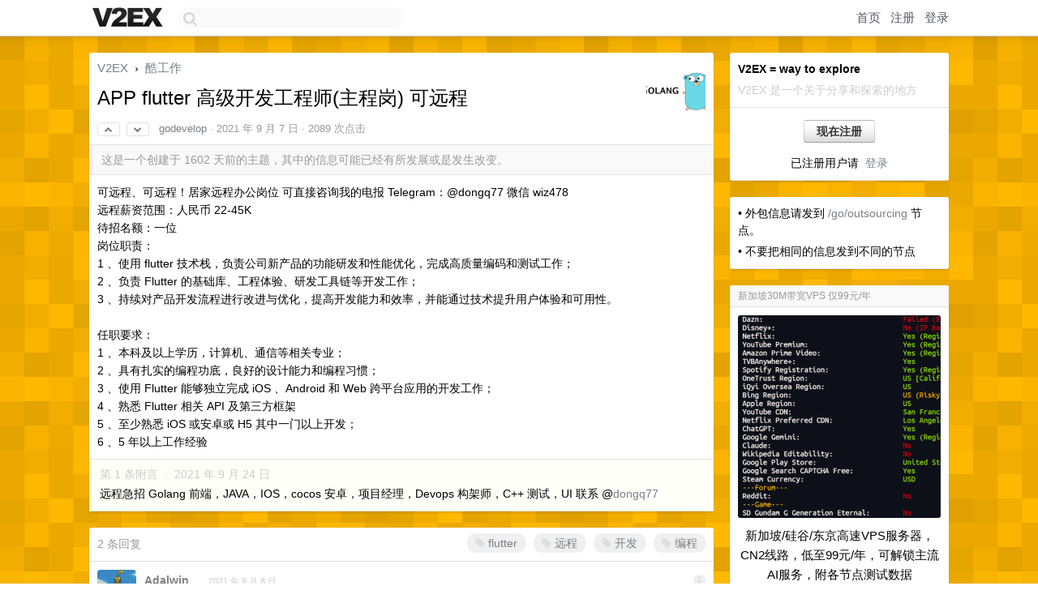

--- FILE ---
content_type: text/html; charset=UTF-8
request_url: https://jp.v2ex.com/t/800472
body_size: 8042
content:
<!DOCTYPE html>
<html lang="zh-CN">
<head>
    <meta name="Content-Type" content="text/html;charset=utf-8">
    <meta name="Referrer" content="unsafe-url">
    <meta content="True" name="HandheldFriendly">
    
    <meta name="theme-color" content="#ffffff">
    
    
    <meta name="apple-mobile-web-app-capable" content="yes" />
<meta name="mobile-web-app-capable" content="yes" />
<meta name="detectify-verification" content="d0264f228155c7a1f72c3d91c17ce8fb" />
<meta name="p:domain_verify" content="b87e3b55b409494aab88c1610b05a5f0"/>
<meta name="alexaVerifyID" content="OFc8dmwZo7ttU4UCnDh1rKDtLlY" />
<meta name="baidu-site-verification" content="D00WizvYyr" />
<meta name="msvalidate.01" content="D9B08FEA08E3DA402BF07ABAB61D77DE" />
<meta property="wb:webmaster" content="f2f4cb229bda06a4" />
<meta name="google-site-verification" content="LM_cJR94XJIqcYJeOCscGVMWdaRUvmyz6cVOqkFplaU" />
<meta name="wwads-cn-verify" content="c8ffe9a587b126f152ed3d89a146b445" />
<script type="text/javascript" src="https://cdn.wwads.cn/js/makemoney.js" async></script>
<script async src="https://pagead2.googlesyndication.com/pagead/js/adsbygoogle.js?client=ca-pub-5060390720525238"
     crossorigin="anonymous"></script>
    
    <title>APP flutter 高级开发工程师(主程岗) 可远程 - V2EX</title>
    <link rel="dns-prefetch" href="https://static.v2ex.com/" />
<link rel="dns-prefetch" href="https://cdn.v2ex.com/" />
<link rel="dns-prefetch" href="https://i.v2ex.co/" />
<link rel="dns-prefetch" href="https://www.google-analytics.com/" />    
    <style>
        body {
            min-width: 820px;
            font-family: "Helvetica Neue", "Luxi Sans", "Segoe UI", "Hiragino Sans GB", "Microsoft Yahei", sans-serif, "Apple Logo";
        }
    </style>
    <link rel="stylesheet" type="text/css" media="screen" href="/assets/c5cbeb747d47558e3043308a6db51d2046fbbcae-combo.css?t=1769430600">
    
    <script>
        const SITE_NIGHT = 0;
    </script>
    <link rel="stylesheet" href="/static/css/vendor/tomorrow.css?v=3c006808236080a5d98ba4e64b8f323f" type="text/css">
    
    <link rel="icon" sizes="192x192" href="/static/icon-192.png">
    <link rel="apple-touch-icon" sizes="180x180" href="/static/apple-touch-icon-180.png?v=91e795b8b5d9e2cbf2d886c3d4b7d63c">
    
    <link rel="shortcut icon" href="/static/favicon.ico" type="image/png">
    
    
    <link rel="manifest" href="/manifest.webmanifest">
    <script>
        const LANG = 'zhcn';
        const FEATURES = ['search', 'favorite-nodes-sort'];
    </script>
    <script src="/assets/e018fd2b900d7499242ac6e8286c94e0e0cc8e0d-combo.js?t=1769430600" defer></script>
    <meta name="description" content="酷工作 - @godevelop - 可远程、可远程！居家远程办公岗位 可直接咨询我的电报 Telegram：@dongq77  微信 wiz478 远程薪资范围：人民币 22-45K待招名额：一位岗位职责：1 、使用 f">
    
    
    <link rel="canonical" href="https://www.v2ex.com/t/800472">
    
    


<meta property="og:locale" content="zh_CN" />
<meta property="og:type" content="article" />
<meta property="og:title" content="APP flutter 高级开发工程师(主程岗) 可远程 - V2EX" />
<meta property="og:description" content="酷工作 - @godevelop - 可远程、可远程！居家远程办公岗位 可直接咨询我的电报 Telegram：@dongq77  微信 wiz478 远程薪资范围：人民币 22-45K待招名额：一位岗位职责：1 、使用 f" />
<meta property="og:url" content="https://www.v2ex.com/t/800472" />
<meta property="og:site_name" content="V2EX" />

<meta property="article:tag" content="jobs" />
<meta property="article:section" content="酷工作" />
<meta property="article:published_time" content="2021-09-07T11:15:12Z" />

<meta name="twitter:card" content="summary" />
<meta name="twitter:description" content="酷工作 - @godevelop - 可远程、可远程！居家远程办公岗位 可直接咨询我的电报 Telegram：@dongq77  微信 wiz478 远程薪资范围：人民币 22-45K待招名额：一位岗位职责：1 、使用 f" />
<meta name="twitter:title" content="APP flutter 高级开发工程师(主程岗) 可远程 - V2EX" />
<meta name="twitter:image" content="https://cdn.v2ex.com/avatar/3265/0bd2/554143_large.png?m=1629798175" />
<meta name="twitter:site" content="@V2EX" />
<meta name="twitter:creator" content="@V2EX" />
<link rel="top" title="回到顶部" href="#">


<link rel="amphtml" href="https://www.v2ex.com/amp/t/800472" />
<script>
const topicId = 800472;
var once = "73491";

document.addEventListener("DOMContentLoaded", () => {
    protectTraffic();

    if (typeof reloadTopicTips !== 'undefined') {
        window.reloadTopicTips = reloadTopicTips;
    }

    const observer = new IntersectionObserver(
        ([e]) => e.target.toggleAttribute('stuck', e.intersectionRatio < 1),
        {threshold: [1]}
    );

    observer.observe(document.getElementById('reply-box'));

    

    $('#Main').on('click', '.no, .ago', function () {
        location.hash = $(this).parents('.cell').prop('id');
    });

    

    // refresh once
    document.addEventListener('visibilitychange', e => {
        if (document.visibilityState === 'visible') {
            fetchOnce().then(once => {
                $('#once').val(once);
            });
        }
    });

    if (location.search.indexOf('p=') > -1) {
    const p = Number(location.search.split('p=')[1].split('&')[0]);
    if (p) {
        const key = 'tp800472';
        if (lscache.set(key, p, 60 * 24 * 30)) { // 30 days
            console.log(`Saved topic page number to ${key}: ` + p);
        }
    }
}

    
});
</script>
<script type="text/javascript">
function format(tpl) {
    var index = 1, items = arguments;
    return (tpl || '').replace(/{(\w*)}/g, function(match, p1) {
        return items[index++] || p1 || match;
    });
}
function loadCSS(url, callback) {
    return $('<link type="text/css" rel="stylesheet"/>')
        .attr({ href: url })
        .on('load', callback)
        .appendTo(document.head);
}
function lazyGist(element) {
    var $btn = $(element);
    var $self = $(element).parent();
    var $link = $self.find('a');
    $btn.prop('disabled', 'disabled').text('Loading...');
    $.getJSON(format('{}.json?callback=?', $link.prop('href').replace($link.prop('hash'), '')))
        .done(function(data) {
            loadCSS(data.stylesheet, function() {
                $self.replaceWith(data.div);
                $('.gist .gist-file .gist-meta a').filter(function() { return this.href === $link.prop('href'); }).parents('.gist-file').siblings().remove();
            });
        })
        .fail(function() { $self.replaceWith($('<a>').attr('href', url).text(url)); });
}
</script>


    
</head>
<body>
    
    
    <div id="Top">
        <div class="content">
            <div class="site-nav">
                <a href="/" name="top" title="way to explore"><div id="Logo"></div></a>
                <div id="search-container">
                    <input id="search" type="text" maxlength="128" autocomplete="off" tabindex="1">
                    <div id="search-result" class="box"></div>
                </div>
                <div class="tools" >
                
                    <a href="/" class="top">首页</a>
                    <a href="/signup" class="top">注册</a>
                    <a href="/signin" class="top">登录</a>
                
                </div>
            </div>
        </div>
    </div>
    
    <div id="Wrapper">
        <div class="content">
            
            <div id="Leftbar"></div>
            <div id="Rightbar">
                <div class="sep20"></div>
                
                    
                    <div class="box">
                        <div class="cell">
                            <strong>V2EX = way to explore</strong>
                            <div class="sep5"></div>
                            <span class="fade">V2EX 是一个关于分享和探索的地方</span>
                        </div>
                        <div class="inner">
                            <div class="sep5"></div>
                            <div align="center"><a href="/signup" class="super normal button">现在注册</a>
                            <div class="sep5"></div>
                            <div class="sep10"></div>
                            已注册用户请 &nbsp;<a href="/signin">登录</a></div>
                        </div>
                    </div>
                    
                    



        
        <div class="sep"></div>
        <div class="box">
            <div class="inner" id="node_sidebar">
                • 外包信息请发到 <a href="/go/outsourcing">/go/outsourcing</a> 节点。
<div class="sep5"></div>
• 不要把相同的信息发到不同的节点
<!--<div class="sep5"></div>
• 换工作是一件经过深思熟虑的严肃事情
<div class="sep5"></div>
• 频繁换工作是 loser 做的事情
<div class="sep5"></div>
• 公司应该提供给员工尽可能好的条件
<div class="sep5"></div>
• 这里不欢迎苦大仇深的公司
<div class="sep5"></div>
• 原则上这里不欢迎猎头发帖，除非是懂技术的猎头
<div class="sep5"></div>
• 如果你自己从来没有从期权上赚过钱，就不要在招聘时强调期权
<div class="sep5"></div>
• 招聘时请尽量给出薪酬范围
<div class="sep5"></div>
• 求职时请附上自己的薪酬要求
<div class="sep5"></div>
• 说话前经过足够的思考是好习惯
<div class="sep5"></div>
• 上传一个有意义的头像会更体现你们公司的品牌和诚意
<div class="sep5"></div>
• 请不要在 1 天的时间内在酷工作节点发布超过 3 个主题
<div class="sep5"></div>
• 请不要在不同节点下发布内容相同的主题
-->
<style type="text/css">
#Wrapper {
background-color: #ffb800;
background-image: url("/static/img/shadow_light.png"), url("//static.v2ex.com/bgs/pixels.png");
background-position: 0 0, 0 0;
background-repeat: repeat-x, repeat;
}
</style>
                
            </div>
            
        </div>
        
    


                    
                    <div class="sep20"></div>
                    <div class="box" id="pro-campaign-container">
    <!-- Campaign content will be loaded here -->
</div>

<script>
document.addEventListener('DOMContentLoaded', function() {
    // Function to escape HTML entities
    function escapeHtml(text) {
        if (!text) return '';
        var div = document.createElement('div');
        div.textContent = text;
        return div.innerHTML;
    }

    // Function to render campaign based on display format
    function renderCampaign(campaign) {
        let html = '';
        let displayFormat = campaign.display_format || 'text-only';
        let title = escapeHtml(campaign.title);
        let description = escapeHtml(campaign.description);
        let callToAction = escapeHtml(campaign.call_to_action);
        let link = escapeHtml(campaign.link);

        // Check if required image URL is available for the display format, fallback to text-only if not
        if (displayFormat === 'small-with-description' && !campaign.img_small_url) {
            displayFormat = 'text-only';
        } else if (displayFormat === 'banner-only' && !campaign.img_banner_url) {
            displayFormat = 'text-only';
        } else if ((displayFormat === 'big-only' || displayFormat === 'big-with-description' || displayFormat === 'big-with-title-description-button') && !campaign.img_big_url) {
            displayFormat = 'text-only';
        }

        html = `<div class="pro-unit-title">${title}</div>`;
        switch(displayFormat) {
            case 'text-only':
                html += `
                    <div class="pro-unit">
                    <div class="pro-unit-description flex-one-row gap10">
                        <div onclick="window.open('${link}', '_blank')">${description}</div>
                        <div><a href="${link}" class="pro-unit-go" target="_blank">›</a>
                        </div>
                    </div>
                    </div>
                `;
                break;

            case 'small-with-description':
                html += `<div class="pro-unit flex-one-row">
                    ${campaign.img_small_cid ? `<div class="pro-unit-small-image">
                        <a href="${link}" target="_blank"><img src="${campaign.img_small_url}" class="pro-unit-img" style="max-width: 130px; max-height: 100px;" /></a>
                    </div>` : ''}
                    <div onclick="window.open('${link}', '_blank')" class="pro-unit-description">${description}</div>
                </div>`;
                break;

            case 'banner-only':
                html += `<div class="cell"><a href="${link}" target="_blank"><img src="${campaign.img_banner_url}" class="pro-unit-img" style="max-width: 250px; max-height: 60px; display: block; vertical-align: bottom;" /></a></div>`;
                break;

            case 'big-only':
                html += `<div class="cell"><a href="${link}" target="_blank"><img src="${campaign.img_big_url}" class="pro-unit-img" style="max-width: 500px; max-height: 500px; width: 100%; display: block; vertical-align: bottom;" /></a></div>`;
                break;

            case 'big-with-description':
                html += `<div class="inner" style="padding-bottom: 0px;"><a href="${link}" target="_blank"><img src="${campaign.img_big_url}" class="pro-unit-img" style="max-width: 500px; max-height: 500px; width: 100%; display: block; vertical-align: bottom;" /></a></div>`;
                html += `<div class="pro-unit-description flex-one-row gap10">
                    <div onclick="window.open('${link}', '_blank')">${description}</div>
                    <div><a href="${link}" class="pro-unit-go" target="_blank">›</a></div></div>`;
                break;

            case 'big-with-title-description-button':
                html += `<div class="inner" style="padding-bottom: 0px;"><a href="${link}" target="_blank"><img src="${campaign.img_big_url}" class="pro-unit-img" style="max-width: 500px; max-height: 500px; width: 100%; display: block; vertical-align: bottom;" /></a></div>`;
                html += `<div class="pro-unit-description">
                    <div style="text-align: center" onclick="window.open('${link}', '_blank')">${description}</div>
                    </div>`;
                html += `<div class="pro-unit-cta-container"><a href="${link}" target="_blank" class="pro-unit-cta">${callToAction}</a></div>`;
                break;

            default:
                html += `
                    <div class="pro-unit-description flex-one-row gap10">
                        <div onclick="window.open('${link}', '_blank')">${description}</div>
                        <div><a href="${link}" class="pro-unit-go" target="_blank">›</a></div>
                    </div>
                `;
        }

        html += `<div class="pro-unit-from flex-one-row gap10">
        <div>Promoted by <a href="/member/${campaign.member.username}" target="_blank">${campaign.member.username}</a></div>
        <div><a href="/pro/about" target="_blank" class="fade"><i class="fa fa-question-circle fade"></i> <span style="font-size: 12px; color: var(--color-fade)">PRO</span></a></div>
        </div>`

        return html;
    }

    // Load campaign from emitter
    var xhr = new XMLHttpRequest();
    xhr.open('GET', '/pro/emitter', true);
    xhr.setRequestHeader('Content-Type', 'application/json');

    xhr.onreadystatechange = function() {
        if (xhr.readyState === 4) {
            if (xhr.status === 200) {
                try {
                    var campaign = JSON.parse(xhr.responseText);
                    if (campaign && campaign.id) {
                        var html = renderCampaign(campaign);
                        document.getElementById('pro-campaign-container').innerHTML = html;
                    } else {
                        // No campaign to display, hide the container
                        document.getElementById('pro-campaign-container').style.display = 'none';
                    }
                } catch (e) {
                    // Parse error, hide the container
                    document.getElementById('pro-campaign-container').style.display = 'none';
                    console.log('Error parsing campaign data: ' + e.message);
                }
            } else {
                // HTTP error, hide the container
                document.getElementById('pro-campaign-container').style.display = 'none';
                console.log('Error loading campaign: HTTP ' + xhr.status);
            }
        }
    };

    xhr.send();
});
</script>
                    <div class="sep20"></div>
                    
                    
                    
                
            </div>
            <div id="Main">
                <div class="sep20"></div>
                
<div class="box" style="border-bottom: 0px;">
    
    <div class="header"><div class="fr"><a href="/member/godevelop"><img src="https://cdn.v2ex.com/avatar/3265/0bd2/554143_large.png?m=1629798175" class="avatar" border="0" align="default" alt="godevelop" data-uid="554143" /></a></div>
    <a href="/">V2EX</a> <span class="chevron">&nbsp;›&nbsp;</span> <a href="/go/jobs">酷工作</a>
    <div class="sep10"></div>
    <h1>APP flutter 高级开发工程师(主程岗) 可远程</h1>
    <div id="topic_800472_votes" class="votes">
<a href="javascript:" onclick="upVoteTopic(800472);" class="vote"><li class="fa fa-chevron-up"></li></a> &nbsp;<a href="javascript:" onclick="downVoteTopic(800472);" class="vote"><li class="fa fa-chevron-down"></li></a></div> &nbsp; <small class="gray"><a href="/member/godevelop">godevelop</a> · <span title="2021-09-07 19:15:12 +08:00">2021 年 9 月 7 日</span> · 2089 次点击</small>
    </div>
    
    
    <div class="outdated">这是一个创建于 1602 天前的主题，其中的信息可能已经有所发展或是发生改变。</div>
    
    
    <div class="cell">
        
        <div class="topic_content">可远程、可远程！居家远程办公岗位 可直接咨询我的电报 Telegram：@dongq77  微信 wiz478 <br />远程薪资范围：人民币 22-45K<br />待招名额：一位<br />岗位职责：<br />1 、使用 flutter 技术栈，负责公司新产品的功能研发和性能优化，完成高质量编码和测试工作； <br />2 、负责 Flutter 的基础库、工程体验、研发工具链等开发工作； <br />3 、持续对产品开发流程进行改进与优化，提高开发能力和效率，并能通过技术提升用户体验和可用性。<br /><br />任职要求：<br />1 、本科及以上学历，计算机、通信等相关专业；<br />2 、具有扎实的编程功底，良好的设计能力和编程习惯；<br />3 、使用 Flutter 能够独立完成 iOS 、Android 和 Web 跨平台应用的开发工作；<br />4 、熟悉 Flutter 相关 API 及第三方框架<br />5 、至少熟悉 iOS 或安卓或 H5 其中一门以上开发；<br />6 、5 年以上工作经验</div>
        
    </div>
    
    
    
    <div class="subtle">
        <span class="fade">第 1 条附言 &nbsp;·&nbsp; <span title="2021-09-24 16:56:52 +08:00">2021 年 9 月 24 日</span></span>
        <div class="sep5"></div>
        
        <div class="topic_content">远程急招 Golang 前端，JAVA，IOS，cocos 安卓，项目经理，Devops 构架师，C++ 测试，UI 联系 @<a target="_blank" href="/member/dongq77" rel="nofollow noopener">dongq77</a></div>
        
    </div>
    
    
</div>

<!-- SOL tip topic -->


<div class="sep20"></div>


<div class="box">
    <div class="cell"><div class="fr" style="margin: -3px -5px 0px 0px;"><a href="/tag/flutter" class="tag"><li class="fa fa-tag"></li> flutter</a><a href="/tag/远程" class="tag"><li class="fa fa-tag"></li> 远程</a><a href="/tag/开发" class="tag"><li class="fa fa-tag"></li> 开发</a><a href="/tag/编程" class="tag"><li class="fa fa-tag"></li> 编程</a></div><span class="gray">2 条回复</span>
    </div>
    

    
        
        <div id="r_10860705" class="cell">
        
        <table cellpadding="0" cellspacing="0" border="0" width="100%">
            <tr>
                <td width="48" valign="top" align="center"><img src="https://cdn.v2ex.com/gravatar/b81483df1452512b28a4a4a124574bcb?s=48&d=retro" class="avatar" border="0" align="default" alt="Adalwin" data-uid="453616" /></td>
                <td width="10" valign="top"></td>
                <td width="auto" valign="top" align="left"><div class="fr"> &nbsp; &nbsp; <span class="no">1</span></div>
                    <div class="sep3"></div>
                    <strong><a href="/member/Adalwin" class="dark">Adalwin</a></strong> &nbsp; <div class="badges"></div>&nbsp; &nbsp;<span class="ago" title="2021-09-08 23:24:40 +08:00">2021 年 9 月 8 日</span> 
                    <div class="sep5"></div>
                    <div class="reply_content">要求很高啊。。。</div>
                </td>
            </tr>
        </table>
        </div>
    
    

    
        
        <div id="r_10879986" class="cell">
        
        <table cellpadding="0" cellspacing="0" border="0" width="100%">
            <tr>
                <td width="48" valign="top" align="center"><img src="https://cdn.v2ex.com/avatar/3265/0bd2/554143_normal.png?m=1629798175" class="avatar" border="0" align="default" alt="godevelop" data-uid="554143" /></td>
                <td width="10" valign="top"></td>
                <td width="auto" valign="top" align="left"><div class="fr"> &nbsp; &nbsp; <span class="no">2</span></div>
                    <div class="sep3"></div>
                    <strong><a href="/member/godevelop" class="dark">godevelop</a></strong> &nbsp; <div class="badges"><div class="badge op">OP</div></div>&nbsp; &nbsp;<span class="ago" title="2021-09-15 11:33:21 +08:00">2021 年 9 月 15 日</span> 
                    <div class="sep5"></div>
                    <div class="reply_content">Golang/Java 高级开发 (可远程)可直接咨询我的电报 Telegram：@dongq77 微信 wiz478</div>
                </td>
            </tr>
        </table>
        </div>
    
    


</div>
<div class="sep20"></div>



<div class="sep20"></div>
<div style="box-sizing: border-box"><div class="wwads-cn wwads-horizontal" data-id="98" style="max-width: 100%; padding-top: 10px; margin-top: 0px; text-align: left; box-shadow: 0 2px 3px rgb(0 0 0 / 10%); border-bottom: 1px solid var(--box-border-color); background-color: var(--box-background-color); color: var(--box-foreground-color);"></div></div>
<style type="text/css">.wwads-cn { border-radius: 3px !important; } .wwads-text { color: var(--link-color) !important; }</style>






            </div>
            
            
        </div>
        <div class="c"></div>
        <div class="sep20"></div>
    </div>
    <div id="Bottom">
        <div class="content">
            <div class="inner">
                <div class="sep10"></div>
                    <div class="fr">
                        <a href="https://www.digitalocean.com/?refcode=1b51f1a7651d" target="_blank"><div id="DigitalOcean"></div></a>
                    </div>
                    <strong><a href="/about" class="dark" target="_self">关于</a> &nbsp; <span class="snow">·</span> &nbsp; <a href="/help" class="dark" target="_self">帮助文档</a> &nbsp; <span class="snow">·</span> &nbsp; <a href="/pro/about" class="dark" target="_self">自助推广系统</a> &nbsp; <span class="snow">·</span> &nbsp; <a href="https://blog.v2ex.com/" class="dark" target="_blank">博客</a> &nbsp; <span class="snow">·</span> &nbsp; <a href="/help/api" class="dark" target="_self">API</a> &nbsp; <span class="snow">·</span> &nbsp; <a href="/faq" class="dark" target="_self">FAQ</a> &nbsp; <span class="snow">·</span> &nbsp; <a href="/solana" class="dark" target="_self">Solana</a> &nbsp; <span class="snow">·</span> &nbsp; 3156 人在线</strong> &nbsp; <span class="fade">最高记录 6679</span> &nbsp; <span class="snow">·</span> &nbsp; <a href="/select/language" class="f11"><img src="/static/img/language.png?v=6a5cfa731dc71a3769f6daace6784739" width="16" align="absmiddle" id="ico-select-language" /> &nbsp; Select Language</a>
                    <div class="sep20"></div>
                    创意工作者们的社区
                    <div class="sep5"></div>
                    World is powered by solitude
                    <div class="sep20"></div>
                    <span class="small fade">VERSION: 3.9.8.5 · 35ms · <a href="/worldclock#utc">UTC 12:39</a> · <a href="/worldclock#pvg">PVG 20:39</a> · <a href="/worldclock#lax">LAX 04:39</a> · <a href="/worldclock#jfk">JFK 07:39</a><br />♥ Do have faith in what you're doing.</span>
                <div class="sep10"></div>
            </div>
        </div>
    </div>

    

    

    
    <script src="/b/i/VeZxnhlJWEim_klNda-QpC6B4Yf-Z6bMgIY9Di1xbzYcfuO5fk9QJC4NxeuJ1fgel6n_i3RnrpIbdn_drzG8UbS4msgnapDP9J47Jr18nBoNxKE8jMIPuonO8NuETX4DopDO_-JcIyKURF5mUDd0anj2TPxYHWaLm9wMf2Qb7X8="></script>
    

    
    <script>
      (function(i,s,o,g,r,a,m){i['GoogleAnalyticsObject']=r;i[r]=i[r]||function(){
      (i[r].q=i[r].q||[]).push(arguments)},i[r].l=1*new Date();a=s.createElement(o),
      m=s.getElementsByTagName(o)[0];a.async=1;a.src=g;m.parentNode.insertBefore(a,m)
      })(window,document,'script','//www.google-analytics.com/analytics.js','ga');

      ga('create', 'UA-11940834-2', 'v2ex.com');
      ga('send', 'pageview');
      

ga('send', 'event', 'Node', 'topic', 'jobs');



    </script>
    

    
<button class="scroll-top" data-scroll="up" type="button"><span>❯<span></button>
</body>
</html>

--- FILE ---
content_type: text/html; charset=utf-8
request_url: https://www.google.com/recaptcha/api2/aframe
body_size: 267
content:
<!DOCTYPE HTML><html><head><meta http-equiv="content-type" content="text/html; charset=UTF-8"></head><body><script nonce="ngG1M9-iIG7j5gPM0X2now">/** Anti-fraud and anti-abuse applications only. See google.com/recaptcha */ try{var clients={'sodar':'https://pagead2.googlesyndication.com/pagead/sodar?'};window.addEventListener("message",function(a){try{if(a.source===window.parent){var b=JSON.parse(a.data);var c=clients[b['id']];if(c){var d=document.createElement('img');d.src=c+b['params']+'&rc='+(localStorage.getItem("rc::a")?sessionStorage.getItem("rc::b"):"");window.document.body.appendChild(d);sessionStorage.setItem("rc::e",parseInt(sessionStorage.getItem("rc::e")||0)+1);localStorage.setItem("rc::h",'1769431488540');}}}catch(b){}});window.parent.postMessage("_grecaptcha_ready", "*");}catch(b){}</script></body></html>